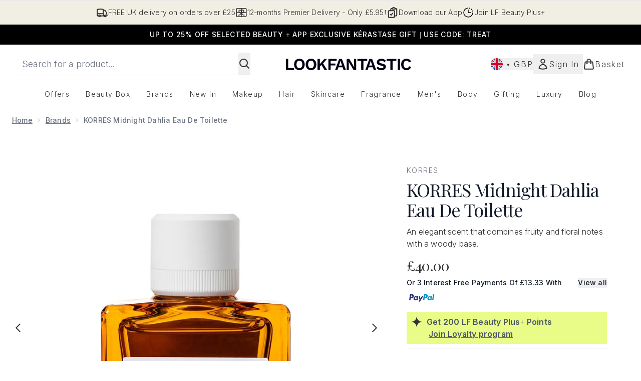

--- FILE ---
content_type: text/html
request_url: https://www.lookfantastic.com/fragments/productThumbnailFragment?masterSku=12966830
body_size: -2727
content:
<li class="mr-6"><button class="product-thumbnail" aria-label="Open image  2 (KORRES Midnight Dahlia Eau De Toilette)"><figure class="pointer-events-none thumbnail-image aspect-square"> <picture>   <img src="https://www.lookfantastic.com/images?url=https://static.thcdn.com/productimg/original/12966830-5014975245849339.jpg&format=webp&auto=avif&width=100&height=100&fit=cover" alt="KORRES Midnight Dahlia Eau De Toilette Image 2" loading="lazy" width="100" height="100" class="max-w-none cursor-pointer  object-cover mx-auto" decoding="auto" fetchpriority="low">  </picture>    </figure></button></li><li class="mr-6"><button class="product-thumbnail" aria-label="Open image  3 (KORRES Midnight Dahlia Eau De Toilette)"><figure class="pointer-events-none thumbnail-image aspect-square"> <picture>   <img src="https://www.lookfantastic.com/images?url=https://static.thcdn.com/productimg/original/12966830-6424975481565525.jpg&format=webp&auto=avif&width=100&height=100&fit=cover" alt="KORRES Midnight Dahlia Eau De Toilette Image 3" loading="lazy" width="100" height="100" class="max-w-none cursor-pointer  object-cover mx-auto" decoding="auto" fetchpriority="low">  </picture>    </figure></button></li>

--- FILE ---
content_type: text/css; charset=utf-8
request_url: https://fonts.googleapis.com/css2?family=Playfair+Display:ital,wght@0,400..900;1,400..900&family=Inter:ital,opsz,wght@0,14..32,100..900;1,14..32,100..900&display=swap&text=ABCDEFGHIJKLMNOPQRSTUVWXYZabcdefghijklmnopqrstuvwxyz0123456789.,-%C2%A3%24%E2%82%AC%22%25%26%27%2F%C4%80%C4%81%C3%A1%C3%81%C3%A0%C3%80%C3%A2%C3%82%C3%A4%C3%84%C3%A3%C3%83%C3%A5%C3%85%C3%A6%C3%86%C3%A7%C3%87%C3%A9%C3%89%C3%A8%C3%88%C3%AA%C3%8A%C3%AB%C3%8B%C3%AD%C3%8D%C3%AC%C3%8C%C3%AE%C3%8E%C3%AF%C3%8F%C3%B1%C3%91%C3%B3%C3%93%C3%B2%C3%92%C3%B4%C3%94%C3%B6%C3%96%C3%B5%C3%95%C5%93%C5%92%C3%9F%C3%BA%C3%9A%C3%B9%C3%99%C3%BB%C3%9B%C3%BC%C3%9C
body_size: 2508
content:
@font-face {
  font-family: 'Inter';
  font-style: italic;
  font-weight: 100 900;
  font-display: swap;
  src: url(https://fonts.gstatic.com/l/font?kit=[base64]&skey=e5dfd0c3910c7ec9&v=v20) format('woff2');
}
@font-face {
  font-family: 'Inter';
  font-style: normal;
  font-weight: 100 900;
  font-display: swap;
  src: url(https://fonts.gstatic.com/l/font?kit=[base64]&skey=c491285d6722e4fa&v=v20) format('woff2');
}
@font-face {
  font-family: 'Playfair Display';
  font-style: italic;
  font-weight: 400 900;
  font-display: swap;
  src: url(https://fonts.gstatic.com/l/font?kit=[base64]&skey=f57a6d1e6bccdd9c&v=v40) format('woff2');
}
@font-face {
  font-family: 'Playfair Display';
  font-style: normal;
  font-weight: 400 900;
  font-display: swap;
  src: url(https://fonts.gstatic.com/l/font?kit=[base64]&skey=f3b68f0152604ed9&v=v40) format('woff2');
}
